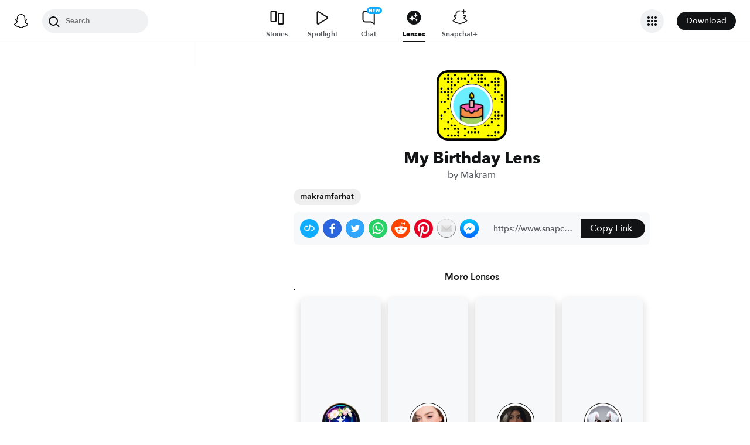

--- FILE ---
content_type: image/svg+xml
request_url: https://app.snapchat.com/web/deeplink/snapcode?data=a8d1d5e3754b4023bb842a28e6ea914b&version=1&type=svg
body_size: 28178
content:
<?xml version="1.0" encoding="UTF-8" standalone="no"?>
<svg xmlns:xlink="http://www.w3.org/1999/xlink" height="320" version="1.1" viewBox="0 0 320 320" width="320" xmlns="http://www.w3.org/2000/svg">
  <defs>
    <rect height="320" id="rect" rx="51.2" width="320" x="0" y="0"/>
    <clipPath id="clip">
      <use xlink:href="#rect"/>
    </clipPath>
  </defs>
  <image clip-path="url(#clip)" height="62.0%" width="62.0%" x="61.25" xlink:href="[data-uri]" y="61.25"/>
  <path d="M60,160C60,104.78,104.78,60,160,60L160,60C215.22,60,260,104.78,260,160L260,160C260,215.22,215.22,260,160,260L160,260C104.78,260,60,215.22,60,160L60,160M0,268.8C0,297.07,22.93,320,51.2,320L268.8,320C297.07,320,320,297.07,320,268.8L320,51.2C320,22.93,297.07,0,268.8,0L51.2,0C22.93,0,0,22.93,0,51.2L0,268.8" fill="#000000"/>
  <path d="M10,51.2C10,28.45,28.45,10,51.2,10L268.8,10C291.55,10,310,28.45,310,51.2L310,268.8C310,291.55,291.55,310,268.8,310L51.2,310C28.45,310,10,291.55,10,268.8L10,51.2M53.16,17.63A5,5,0,0,0,53.16,27.63A5,5,0,0,0,53.16,17.63M83.68,17.63A5,5,0,0,0,83.68,27.63A5,5,0,0,0,83.68,17.63M144.74,17.63A5,5,0,0,0,144.74,27.63A5,5,0,0,0,144.74,17.63M175.26,17.63A5,5,0,0,0,175.26,27.63A5,5,0,0,0,175.26,17.63M190.53,17.63A5,5,0,0,0,190.53,27.63A5,5,0,0,0,190.53,17.63M205.79,17.63A5,5,0,0,0,205.79,27.63A5,5,0,0,0,205.79,17.63M37.89,32.89A5,5,0,0,0,37.89,42.89A5,5,0,0,0,37.89,32.89M53.16,32.89A5,5,0,0,0,53.16,42.89A5,5,0,0,0,53.16,32.89M68.42,32.89A5,5,0,0,0,68.42,42.89A5,5,0,0,0,68.42,32.89M98.95,32.89A5,5,0,0,0,98.95,42.89A5,5,0,0,0,98.95,32.89M114.21,32.89A5,5,0,0,0,114.21,42.89A5,5,0,0,0,114.21,32.89M129.47,32.89A5,5,0,0,0,129.47,42.89A5,5,0,0,0,129.47,32.89M160,32.89A5,5,0,0,0,160,42.89A5,5,0,0,0,160,32.89M190.53,32.89A5,5,0,0,0,190.53,42.89A5,5,0,0,0,190.53,32.89M205.79,32.89A5,5,0,0,0,205.79,42.89A5,5,0,0,0,205.79,32.89M221.05,32.89A5,5,0,0,0,221.05,42.89A5,5,0,0,0,221.05,32.89M266.84,32.89A5,5,0,0,0,266.84,42.89A5,5,0,0,0,266.84,32.89M282.11,32.89A5,5,0,0,0,282.11,42.89A5,5,0,0,0,282.11,32.89M53.16,48.16A5,5,0,0,0,53.16,58.16A5,5,0,0,0,53.16,48.16M68.42,48.16A5,5,0,0,0,68.42,58.16A5,5,0,0,0,68.42,48.16M98.95,48.16A5,5,0,0,0,98.95,58.16A5,5,0,0,0,98.95,48.16M144.74,48.16A5,5,0,0,0,144.74,58.16A5,5,0,0,0,144.74,48.16M190.53,48.16A5,5,0,0,0,190.53,58.16A5,5,0,0,0,190.53,48.16M205.79,48.16A5,5,0,0,0,205.79,58.16A5,5,0,0,0,205.79,48.16M251.58,48.16A5,5,0,0,0,251.58,58.16A5,5,0,0,0,251.58,48.16M266.84,48.16A5,5,0,0,0,266.84,58.16A5,5,0,0,0,266.84,48.16M282.11,48.16A5,5,0,0,0,282.11,58.16A5,5,0,0,0,282.11,48.16M68.42,63.42A5,5,0,0,0,68.42,73.42A5,5,0,0,0,68.42,63.42M83.68,63.42A5,5,0,0,0,83.68,73.42A5,5,0,0,0,83.68,63.42M221.05,63.42A5,5,0,0,0,221.05,73.42A5,5,0,0,0,221.05,63.42M236.32,63.42A5,5,0,0,0,236.32,73.42A5,5,0,0,0,236.32,63.42M266.84,63.42A5,5,0,0,0,266.84,73.42A5,5,0,0,0,266.84,63.42M282.11,63.42A5,5,0,0,0,282.11,73.42A5,5,0,0,0,282.11,63.42M22.63,78.68A5,5,0,0,0,22.63,88.68A5,5,0,0,0,22.63,78.68M53.16,78.68A5,5,0,0,0,53.16,88.68A5,5,0,0,0,53.16,78.68M68.42,78.68A5,5,0,0,0,68.42,88.68A5,5,0,0,0,68.42,78.68M266.84,78.68A5,5,0,0,0,266.84,88.68A5,5,0,0,0,266.84,78.68M22.63,93.95A5,5,0,0,0,22.63,103.95A5,5,0,0,0,22.63,93.95M37.89,93.95A5,5,0,0,0,37.89,103.95A5,5,0,0,0,37.89,93.95M53.16,93.95A5,5,0,0,0,53.16,103.95A5,5,0,0,0,53.16,93.95M68.42,93.95A5,5,0,0,0,68.42,103.95A5,5,0,0,0,68.42,93.95M266.84,93.95A5,5,0,0,0,266.84,103.95A5,5,0,0,0,266.84,93.95M282.11,93.95A5,5,0,0,0,282.11,103.95A5,5,0,0,0,282.11,93.95M53.16,109.21A5,5,0,0,0,53.16,119.21A5,5,0,0,0,53.16,109.21M297.37,109.21A5,5,0,0,0,297.37,119.21A5,5,0,0,0,297.37,109.21M53.16,124.47A5,5,0,0,0,53.16,134.47A5,5,0,0,0,53.16,124.47M266.84,124.47A5,5,0,0,0,266.84,134.47A5,5,0,0,0,266.84,124.47M297.37,124.47A5,5,0,0,0,297.37,134.47A5,5,0,0,0,297.37,124.47M22.63,139.74A5,5,0,0,0,22.63,149.74A5,5,0,0,0,22.63,139.74M37.89,139.74A5,5,0,0,0,37.89,149.74A5,5,0,0,0,37.89,139.74M297.37,139.74A5,5,0,0,0,297.37,149.74A5,5,0,0,0,297.37,139.74M53.16,170.26A5,5,0,0,0,53.16,180.26A5,5,0,0,0,53.16,170.26M37.89,185.53A5,5,0,0,0,37.89,195.53A5,5,0,0,0,37.89,185.53M266.84,185.53A5,5,0,0,0,266.84,195.53A5,5,0,0,0,266.84,185.53M282.11,185.53A5,5,0,0,0,282.11,195.53A5,5,0,0,0,282.11,185.53M22.63,200.79A5,5,0,0,0,22.63,210.79A5,5,0,0,0,22.63,200.79M266.84,200.79A5,5,0,0,0,266.84,210.79A5,5,0,0,0,266.84,200.79M282.11,200.79A5,5,0,0,0,282.11,210.79A5,5,0,0,0,282.11,200.79M297.37,200.79A5,5,0,0,0,297.37,210.79A5,5,0,0,0,297.37,200.79M22.63,216.05A5,5,0,0,0,22.63,226.05A5,5,0,0,0,22.63,216.05M68.42,216.05A5,5,0,0,0,68.42,226.05A5,5,0,0,0,68.42,216.05M251.58,216.05A5,5,0,0,0,251.58,226.05A5,5,0,0,0,251.58,216.05M266.84,216.05A5,5,0,0,0,266.84,226.05A5,5,0,0,0,266.84,216.05M282.11,216.05A5,5,0,0,0,282.11,226.05A5,5,0,0,0,282.11,216.05M53.16,231.32A5,5,0,0,0,53.16,241.32A5,5,0,0,0,53.16,231.32M251.58,231.32A5,5,0,0,0,251.58,241.32A5,5,0,0,0,251.58,231.32M68.42,246.58A5,5,0,0,0,68.42,256.58A5,5,0,0,0,68.42,246.58M83.68,246.58A5,5,0,0,0,83.68,256.58A5,5,0,0,0,83.68,246.58M221.05,246.58A5,5,0,0,0,221.05,256.58A5,5,0,0,0,221.05,246.58M236.32,246.58A5,5,0,0,0,236.32,256.58A5,5,0,0,0,236.32,246.58M282.11,246.58A5,5,0,0,0,282.11,256.58A5,5,0,0,0,282.11,246.58M37.89,261.84A5,5,0,0,0,37.89,271.84A5,5,0,0,0,37.89,261.84M53.16,261.84A5,5,0,0,0,53.16,271.84A5,5,0,0,0,53.16,261.84M83.68,261.84A5,5,0,0,0,83.68,271.84A5,5,0,0,0,83.68,261.84M98.95,261.84A5,5,0,0,0,98.95,271.84A5,5,0,0,0,98.95,261.84M129.47,261.84A5,5,0,0,0,129.47,271.84A5,5,0,0,0,129.47,261.84M175.26,261.84A5,5,0,0,0,175.26,271.84A5,5,0,0,0,175.26,261.84M98.95,277.11A5,5,0,0,0,98.95,287.11A5,5,0,0,0,98.95,277.11M144.74,277.11A5,5,0,0,0,144.74,287.11A5,5,0,0,0,144.74,277.11M160,277.11A5,5,0,0,0,160,287.11A5,5,0,0,0,160,277.11M175.26,277.11A5,5,0,0,0,175.26,287.11A5,5,0,0,0,175.26,277.11M190.53,277.11A5,5,0,0,0,190.53,287.11A5,5,0,0,0,190.53,277.11M266.84,277.11A5,5,0,0,0,266.84,287.11A5,5,0,0,0,266.84,277.11M282.11,277.11A5,5,0,0,0,282.11,287.11A5,5,0,0,0,282.11,277.11M53.16,292.37A5,5,0,0,0,53.16,302.37A5,5,0,0,0,53.16,292.37M68.42,292.37A5,5,0,0,0,68.42,302.37A5,5,0,0,0,68.42,292.37M83.68,292.37A5,5,0,0,0,83.68,302.37A5,5,0,0,0,83.68,292.37M98.95,292.37A5,5,0,0,0,98.95,302.37A5,5,0,0,0,98.95,292.37M129.47,292.37A5,5,0,0,0,129.47,302.37A5,5,0,0,0,129.47,292.37M236.32,292.37A5,5,0,0,0,236.32,302.37A5,5,0,0,0,236.32,292.37M251.58,292.37A5,5,0,0,0,251.58,302.37A5,5,0,0,0,251.58,292.37M266.84,292.37A5,5,0,0,0,266.84,302.37A5,5,0,0,0,266.84,292.37M62,160C62,214.12,105.88,258,160,258L160,258C214.12,258,258,214.12,258,160L258,160C258,105.88,214.12,62,160,62L160,62C105.88,62,62,105.88,62,160L62,160" fill="#FFFC00"/>
</svg>
